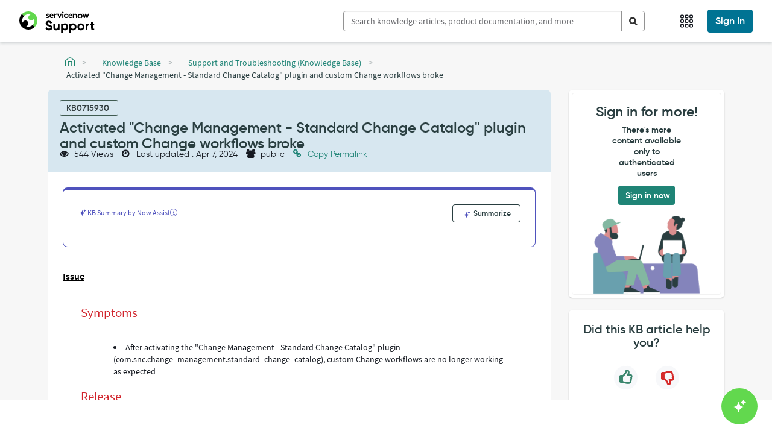

--- FILE ---
content_type: text/css;charset=UTF-8
request_url: https://support.servicenow.com/5cadcfe04768a59803112f46736d4318.spcssdbx?c=165&portal=45d6680fdb52220099f93691f0b8f5ad&theme=c0d5b6c31b5cf4107cf453d8624bcb8d
body_size: 2156
content:
.navbar-brand span {
	max-width: 25rem !important;
}
.dropdown-menu > li > a[href^="?id=user_profile"] {
	display: none;
}
.nav > li > a[href^="?id=user_profile"] {
	pointer-events: none;
}
#uiNotificationContainer {
	margin-top: 5% !important;
	z-index: 1200 !important;
}
.timeline-body p {
	white-space: pre-wrap;
}
body {
	min-height: 50rem;
	background-color: #FAFAFA;
}
body .padding-top {
	padding: 0rem !important;
}
.timeline {
	max-height: 150vh !important;
}
div .fill-section {
	position: inherit !important;
}
section.page {
	height: auto !important;
}
a:focus {
	outline: 0rem;
}
.gs-ui-component {
	--neutral-0: #FFFFFF;
	--neutral-1: #f5f6f7;
	--primary-0: #BDDBE3;
	--primary-1: #007393;
	--primary-3: #032D42;
	--link-hover-color: #025470;
	--link-active-color: #032D42;
	--link-visited-color: #7057C7;
	--link-focus-border-color: #3EAA2B;
	--tab-selected: #BDDBE3;
	--tab-hover: #F5F6F7;
	--icon-color: #10171B;
	--text-primary: #1d1d1d;
	--text-secondary: #222e34;
	--text-tertiary: #36444b;
	--text-link-2: #1D856D;
	--text-primary-font-family: Gilroy;
	--text-secondary-font-family: SourceSansPro;
	--text-tertiary-font-family: Lato;
	--border-primary: #849196;
	--border-secondary: #a9b2b7;
	--border-tertiary: #cfd5d7;
	--border-radius-lg: 1.2rem;
	--border-radius-md: .8rem;
	--border-radius-sm: .4rem;
	--box-shadow: 0rem .2rem .4rem rgba(96, 110, 116, .25);
	--drop-shadow-xs: 0rem .1rem .2rem rgba(96, 110, 116, .25);
	--drop-shadow-sm: 0rem .2rem .4rem rgba(96, 110, 116, .25);
	--drop-shadow-md: 0rem .4rem .8rem rgba(96, 110, 116, .25);
	--drop-shadow-lg: 0rem .8rem 1.2rem rgba(96, 110, 116, .25);
	--outline: .3rem solid #3EAA2B;
}
.h1-header {
	height: 4rem;
	line-height: 4.4rem;
	display: inline-flex;
	margin: 0rem;
	font-size: 4rem;
	font-weight: 700;
	font-style: normal;
	font-family: Gilroy;
	vertical-align: middle;
	align-content: center;
	align-items: center;
	color: #293E40;
}
.h3-header {
	height: 3.2rem;
	line-height: 2.8rem;
	display: inline-flex;
	margin: 0rem;
	font-size: 2.4rem;
	font-weight: 700;
	font-style: normal;
	font-family: Gilroy;
	vertical-align: middle;
	align-content: center;
	align-items: center;
	color: #1D1D1D;
}
.h4-header {
	height: 2.4rem;
	line-height: 2.4rem;
	margin: 0rem;
	font-size: 2rem;
	font-weight: 700;
	font-style: normal;
	font-family: Gilroy;
	vertical-align: middle;
	align-content: center;
	align-self: stretch;
	align-items: center;
	color: #1D1D1D;
	flex: none;
	order: 0;
	align-self: stretch;
	flex-grow: 0;
}
.h5-header {
	height: 2.4rem;
	line-height: 2.4rem;
	margin: 0rem;
	font-size: 1.6rem;
	font-weight: 700;
	font-style: normal;
	font-family: Gilroy;
	vertical-align: middle;
	align-content: center;
	align-self: stretch;
	align-items: center;
	color: #1D1D1D;
	flex: none;
	order: 0;
	align-self: stretch;
	flex-grow: 0;
}
.tab-horizontal-item-text {
	line-height: 1.9rem;
	height: 1.9rem;
	width: auto;
	font-family: Gilroy;
	font-style: normal;
	font-size: 1.6rem;
	font-weight: 700;
	vertical-align: middle;
	color: #1d1d1d;
	order: 1;
}
.tab-horizontal-selected {
	width: 100%;
	height: 4.4rem;
	box-sizing: border-box;
	display: flex;
	flex-direction: row;
	align-items: center;
	border-bottom: .4rem solid #007393 !important;
}
.tab-horizontal {
	width: 100%;
	height: 4.4rem;
	box-sizing: border-box;
	display: flex;
	flex-direction: row;
	align-items: center;
	border-bottom: .4rem solid #BDDBE3;
	white-space: nowrap;
	padding-right: 1.2rem;
	padding-left: 1.2rem;
}
.dropdown-customized-menu {
	cursor: default;
	position: absolute;
	width: 21.2rem;
	background: #FFFFFF;
	border-radius: .4rem;
	padding: 1.6rem 0rem;
	border: .1rem solid #CFD5D7;
	left: auto;
	box-shadow: 0rem .2rem .4rem 0rem #666666;
	top: 12.2rem;
	margin-left: -15.5rem;
}
@media only screen and (min-width: 415px) {
	.dropdown-customized-menu {
		cursor: default;
		position: absolute;
		width: 21.2rem;
		background: #FFFFFF;
		border-radius: .4rem;
		padding: 1.6rem 0rem;
		border: .1rem solid #CFD5D7;
		left: auto;
		box-shadow: 0rem .2rem .4rem 0rem #666666;
		top: 13.8rem;
		margin-left: -15.5rem;
	}
}
.dropdown-menu-item {
	width: 16.8rem;
	height: 2.8rem;
	font-family: "Lato";
	font-style: normal;
	font-weight: 400;
	font-size: 1.6rem;
	line-height: 2.8rem;
	color: #1D1D1D;
	padding-left: 2.8rem;
	padding-right: 1.6rem;
}
@media only screen and (max-width: 414px) {
	.dropdown-customized-menu-text {
		align-items: center;
		text-overflow: ellipsis;
		white-space: nowrap;
		max-width: 9rem;
		overflow: hidden;
		display: inline-block;
	}
}
@media only screen and (min-width: 415px) {
	.dropdown-customized-menu-text {
		display: inline-flex;
	}
}
.h3-image-header {
	width: 100%;
	min-height: 3.2rem;
	max-height: 3.2rem;
	display: flex;
}
.h3-image-header .h3-image {
	height: 3.2rem;
	width: 3.2rem;
	float: left;
	margin: 0rem;
	padding: 0rem;
	display: inline-flex;
	align-content: center;
	align-items: center;
	vertical-align: middle;
}
.h3-image-header .h3-header-text {
	height: 3.2rem;
	line-height: 2.8rem;
	margin: 0rem 0rem 0rem 1.2rem;
	display: inline-flex;
	font-size: 2.4rem;
	font-weight: 700;
	font-style: normal;
	font-family: Gilroy;
	vertical-align: middle;
	align-content: center;
	align-items: center;
	color: #1D1D1D;
}
@media only screen and (max-width: 415px) {
	.h3-image-header {
		width: 100%;
		min-height: 3.2rem;
		max-height: 3.2rem;
		display: inline-block;
	}
	.h3-image-header .h3-image {
		height: 3.2rem;
		width: 3.2rem;
		float: left;
		margin: 0rem;
		padding: 0rem;
		display: inline-flex;
		align-content: center;
		align-items: center;
		vertical-align: middle;
	}
	.h3-image-header .h3-header-text {
		height: 3.2rem;
		line-height: 2.8rem;
		margin: 0rem 0rem 0rem 1.2rem;
		display: inline-flex;
		font-size: 2rem;
		font-weight: 700;
		font-style: normal;
		font-family: Gilroy;
		vertical-align: middle;
		align-content: center;
		align-items: center;
		color: #1D1D1D;
	}
}
.tab-vertical {
	height: 4.4rem;
	box-sizing: border-box;
	display: flex;
	flex-direction: row;
	align-items: center;
	padding: .3rem 0rem .3rem 1.6rem;
	border-right: .4rem solid #BDDBE3;
	border-radius: .4rem 0rem 0rem .4rem;
}
.tab-vertical:hover {
	height: 4.4rem;
	box-sizing: border-box;
	display: flex;
	flex-direction: row;
	align-items: center;
	padding: .3rem 0rem .3rem 1.6rem;
	background-color: #F5F6F7;
}
.tab-vertical:focus:focus-visible {
	outline: .3rem solid #3EAA2B !important;
	border-radius: .4rem;
}
.tab-vertical:active {
	height: 4.4rem;
	padding: .3rem 0rem .3rem 1.6rem;
	box-sizing: border-box;
	display: flex;
	flex-direction: row;
	align-items: center;
	background-color: #BDDBE3;
}
.tab-vertical-selected {
	height: 4.4rem;
	box-sizing: border-box;
	display: flex;
	flex-direction: row;
	align-items: center;
	padding: .3rem 0rem .3rem 1.6rem;
	background-color: #BDDBE3;
	border-right: .4rem solid #007393;
	border-radius: .4rem 0rem 0rem .4rem;
}
.tab-vertical-item-icon-light {
	width: 1.6rem;
	height: 1.6rem;
	line-height: 100%;
	display: flex;
	flex-direction: column;
	justify-content: center;
	align-items: center;
	align-self: center;
	vertical-align: middle;
	font-style: normal;
	font-size: 1.6rem;
	font-weight: 300;
	padding: 0rem;
	order: 0;
	color: #10171B;
	margin: 0rem .8rem 0rem 0rem;
}
.tab-vertical-item-icon-dark {
	width: 1.6rem;
	height: 1.6rem;
	line-height: 100%;
	display: flex;
	flex-direction: column;
	justify-content: center;
	align-items: center;
	align-self: center;
	vertical-align: middle;
	font-style: normal;
	font-size: 1.6rem;
	font-weight: 900;
	padding: 0rem;
	order: 0;
	color: #10171B;
	margin: 0rem .8rem 0rem 0rem;
}
.tab-vertical-item-text {
	line-height: 1.9rem;
	height: max-content;
	width: auto;
	display: inline-flex;
	font-family: Gilroy;
	font-style: normal;
	font-size: 1.6rem;
	font-weight: 700;
	vertical-align: middle;
	color: #1d1d1d;
	order: 1;
	text-align: start;
}
.tab-vertical-item-right-icon {
	width: 1.6rem;
	height: 1.6rem;
	line-height: 100%;
	display: inline;
	flex-direction: column;
	justify-content: center;
	align-items: center;
	align-self: center;
	vertical-align: middle;
	font-style: normal;
	font-weight: 300;
	font-size: 1.6rem;
	padding: 0rem;
	order: 2;
	color: #3D4A50;
	margin-left: 1.6rem;
	margin-right: .4rem;
}
.right-pane-modular-section-item-text {
	height: 2.8rem;
	line-height: 2.8rem;
	font-family: Lato;
	font-weight: 400;
	font-size: 1.6rem;
	color: #007B9D;
	padding-left: 1.2rem;
}
.navigation-text-link {
	height: auto;
	margin-bottom: .8rem;
	display: flex;
	flex-direction: row;
	align-items: baseline;
	flex: none;
	order: 0;
	align-self: stretch;
	flex-grow: 0;
	padding: 0rem;
	position: relative;
}
.navigation-text-link:focus-within a:focus-visible {
	outline: .3rem solid #3EAA2B !important;
	border-radius: .4rem;
}
.navigation-text-link-icon {
	min-width: 1.6rem;
	max-width: 1.6rem;
	min-height: 1.6rem;
	max-height: 1.6rem;
	line-height: 100%;
	display: flex;
	flex-direction: column;
	justify-content: center;
	align-items: center;
	margin: .6rem .8rem .6rem 0rem;
	align-content: center;
	align-items: center;
	align-self: flex-start;
	vertical-align: middle;
	color: #10171B;
}
.navigation-text-link-label {
	height: auto;
	line-height: 2.8rem;
	position: relative;
	display: flex;
	flex-direction: row;
	flex: none;
	order: 1;
	flex-grow: 1;
	font-family: Lato;
	font-style: normal;
	font-weight: 400;
	font-size: 1.6rem;
	align-items: baseline;
	word-break: break-word;
	letter-spacing: 0;
	cursor: pointer;
	padding: 0rem;
	color: #1f8476;
	text-align: left;
}
.navigation-text-link-label:hover {
	color: #025470;
}
.navigation-text-link-label:active {
	color: #032D42;
}
.navigation-text-link-external-icon {
	min-width: 1.6rem;
	max-width: 1.6rem;
	min-height: 1.6rem;
	max-height: 1.6rem;
	line-height: 100%;
	display: inline;
	flex-direction: column;
	justify-content: center;
	align-items: center;
	flex: none;
	order: 2;
	flex-grow: 0;
	padding: 0rem;
	color: #3D4A50;
	margin: .6rem 0rem .6rem .8rem;
}
.btn-default-md-tertiary {
	width: inherit;
	height: 4rem;
	display: flex;
	flex-direction: row;
	justify-content: center;
	align-items: center;
	padding: 1rem 1.6rem 1.1rem 1.6rem;
	gap: .8rem;
	border-radius: .4rem;
	flex: none;
	order: 3;
	align-self: stretch;
	flex-grow: 0;
}
.btn-default-md-tertiary:hover, .btn-default-md-tertiary:active {
	background: #e4e6e8 !important;
}
.btn-default-md-tertiary:focus:focus-visible {
	outline: .3rem solid #3EAA2B !important;
}
.btn-default-md-tertiary-label {
	width: auto;
	line-height: 1.9rem;
	font-family: Gilroy;
	font-style: normal;
	font-weight: 700;
	font-size: 1.6rem;
	text-decoration-line: underline;
	color: #1D856D;
	flex: none;
	order: 1;
	flex-grow: 0;
}
.btn-default-md-tertiary-label:hover {
	color: #032D42;
}
.btn-default-md-tertiary-right-icon {
	width: 1.6rem;
	height: 1.6rem;
	line-height: 100%;
	display: inline-flex;
	flex-direction: column;
	justify-content: center;
	align-items: center;
	font-weight: 400;
	font-size: 1.6rem;
	font-style: normal;
	text-align: center;
	text-decoration-line: none;
	padding: 0rem;
	margin-left: .8rem;
	color: #1D856D;
	flex: none;
	order: 2;
	flex-grow: 0;
}
.btn-default-md-tertiary-right-icon:hover {
	color: #032D42;
	text-decoration-line: none;
}

--- FILE ---
content_type: text/javascript;charset=UTF-8
request_url: https://support.servicenow.com/uxasset/externals/@devsnc/library-intent-channel/index.jsdbx?sysparm_use_cache_buster=true&uxpcb=1764389564028
body_size: 6517
content:
import {servicenowUiCore as t} from"/uxasset/externals/@servicenow/ui-mega/index.jsdbx?sysparm_use_cache_buster=true&uxpcb=1764389564028";
/*__ESM_BODY_START__*/
var e={551:t=>{function e(){return t.exports=e=Object.assign?Object.assign.bind():function(t){for(var e=1;e<arguments.length;e++){var n=arguments[e];for(var o in n)({}).hasOwnProperty.call(n,o)&&(t[o]=n[o])}return t},t.exports.__esModule=!0,t.exports.default=t.exports,e.apply(null,arguments)}t.exports=e,t.exports.__esModule=!0,t.exports.default=t.exports},562:t=>{t.exports=function(t,e){if(null==t)return{};var n={};for(var o in t)if({}.hasOwnProperty.call(t,o)){if(e.includes(o))continue;n[o]=t[o]}return n},t.exports.__esModule=!0,t.exports.default=t.exports}},n={};function o(t){var r=n[t];if(void 0!==r)return r.exports;var a=n[t]={exports:{}};return e[t](a,a.exports,o),a.exports}o.n=t=>{var e=t&&t.__esModule?()=>t.default:()=>t;return o.d(e,{a:e}),e},o.d=(t,e)=>{for(var n in e)o.o(e,n)&&!o.o(t,n)&&Object.defineProperty(t,n,{enumerable:!0,get:e[n]})},o.o=(t,e)=>Object.prototype.hasOwnProperty.call(t,e);var r={};(()=>{o.d(r,{bN:()=>ie,dV:()=>B,Db:()=>St,qH:()=>h,kY:()=>le,t3:()=>Tt,_b:()=>T,Xk:()=>Vt,uP:()=>Kt,S$:()=>Jt,N5:()=>ae,J0:()=>At,Gi:()=>Yt,M$:()=>wt,Yo:()=>Ct,_z:()=>Gt,LJ:()=>Ot,zn:()=>vt,bE:()=>yt,wg:()=>Ft,M1:()=>pt,ZD:()=>Nt,Hz:()=>ft,m1:()=>gt,dt:()=>mt});var e=o(551),n=o.n(e),a=o(562),s=o.n(a);const i="uxfIntentLibrary",l=(()=>{try{var t;return(t=window.top)[i]||(t[i]={})}catch(t){var e;return(e=window)[i]||(e[i]={})}})(),d="generators";l[d]||(l[d]={});const c=()=>{const t=Object.values(l[d]);if(0!==t.length)return Object.values(t).find((t=>t.isDefault));console.warn("No registered generators found.")},E=t=>t?l[d][t]:(console.warn("No generator ID provided to getGeneratorById(); falling back to default generator."),c()),T={INTENT_RECEIVED:"LIBRARY-INTENT-CHANNEL#INTENT_RECEIVED",UPDATE_CONTEXT:"LIBRARY-INTENT-CHANNEL#UPDATE_CONTEXT",CONTEXT_RECEIVED:"LIBRARY-INTENT-CHANNEL#CONTEXT_RECEIVED",REGISTER_TRANSLATOR:"LIBRARY-INTENT-CHANNEL#REGISTER_TRANSLATOR",REMOVE_TRANSLATOR:"LIBRARY-INTENT-CHANNEL#REMOVE_TRANSLATOR",SEND_INTENT:"LIBRARY-INTENT-CHANNEL#SEND_INTENT",SEND_INTENT_BY_TRANSLATOR_CONTEXT_ID:"LIBRARY-INTENT-CHANNEL#SEND_INTENT_BY_TRANSLATOR_CONTEXT_ID",SET_ACTIVE_CONTEXT:"LIBRARY-INTENT-CHANNEL#SET_ACTIVE_CONTEXT",UNSET_ACTIVE_CONTEXT:"LIBRARY-INTENT-CHANNEL#UNSET_ACTIVE_CONTEXT",SEND_INTENT_FEEDBACK:"LIBRARY-INTENT-CHANNEL#SEND_INTENT_FEEDBACK",CREATE_CONVERSATION_WITH_SKILL:"LIBRARY-INTENT-CHANNEL#CREATE_CONVERSATION_WITH_SKILL",SEND_SYSTEM_MESSAGE:"LIBRARY-INTENT-CHANNEL#SEND_SYSTEM_MESSAGE",INTENT_FEEDBACK_RECEIVED:"LIBRARY-INTENT-CHANNEL#INTENT_FEEDBACK_RECEIVED",CONVERSATION_WITH_SKILL_REQUESTED:"LIBRARY-INTENT-CHANNEL#CONVERSATION_WITH_SKILL_REQUESTED",SYSTEM_MESSAGE_RECEIVED:"LIBRARY-INTENT-CHANNEL#SYSTEM_MESSAGE_RECEIVED",BROADCAST_TOPIC_REQUESTED:"LIBRARY-INTENT-CHANNEL#BROADCAST_TOPIC_REQUESTED",BROADCAST_TOPIC_RECEIVED:"LIBRARY-INTENT-CHANNEL#BROADCAST_TOPIC_RECEIVED",SUBSCRIBE_TO_TOPIC:"LIBRARY-INTENT-CHANNEL#SUBSCRIBE_TO_TOPIC",UNSUBSCRIBE_FROM_TOPIC:"LIBRARY-INTENT-CHANNEL#UNSUBSCRIBE_FROM_TOPIC"},I="sn_library_intent.send_intent",u="sn_library_intent.update_context",p="sn_library_intent.active_translator",N="sn_library_intent.send_intent_feedback",g="sn_library_intent.request_conversation_with_skill",f="sn_library_intent.send_system_message",S="sendIntent",_="sendContext",C="sendSystemMessage",R="sendIntentFeedback",A="requestConversationWithSkill",h={LEGACY:1,V2:2},v={TRANSLATOR:"translator",GENERATOR:"generator"},y="__LIBRARY_INTENT_CHANNEL__mediatorRegistry",m="mediatorKey",O="mediatorHandler";function w(t,e,n){(function(t,e){if(e.has(t))throw new TypeError("Cannot initialize the same private elements twice on an object")})(t,e),e.set(t,n)}function b(t,e){return t.get(function(t,e,n){if("function"==typeof t?t===e:t.has(e))return arguments.length<3?e:n;throw new TypeError("Private element is not present on this object")}(t,e))}let L=null;var D=new WeakMap;class M{constructor(){w(this,D,{[m]:null,[O]:null})}static getInstance(){const t=function(){let t=arguments.length>0&&void 0!==arguments[0]?arguments[0]:window;try{const e=t.top;return e[y],e}catch{return t.self}}();var e;L||(L=t[e=y]||(t[e]=new M));return L}get mediatorKey(){return b(D,this)[m]}get mediatorHandler(){return b(D,this)[O]}hasMediator(){return!!this.mediatorKey}setMediator(t,e){if(this.hasMediator())throw new Error("Another mediator is already registered");if(!t)throw new Error("Mediator key is required");if("function"!=typeof e)throw new Error("Mediator handler must be a function");if(window.self!==window.top)throw new Error("Mediators can only be registered in window.top");"AsyncFunction"===e.constructor.name&&console.warn("Mediator handler should be synchronous"),b(D,this)[m]=t,b(D,this)[O]=e}unsetMediator(t){if(this.mediatorKey!==t)throw new Error("Mediator is not registered");b(D,this)[m]=null,b(D,this)[O]=null}invoke(t,e){var n;return this.hasMediator()&&null!==(n=this.mediatorHandler(t,e))&&void 0!==n?n:e}}n()({},!1);class B{static isContinue(t){return!B.isTerminate(t)}static isTerminate(t){return"terminate"===(null==t?void 0:t.handlerAction)}static continue(t){return{handlerAction:"continue",meta:t}}static terminate(){return{handlerAction:"terminate"}}}class x{static isContinue(t){return"object"==typeof t}static isTerminate(t){return!x.isContinue(t)}static continue(){return{meta:arguments.length>0&&void 0!==arguments[0]?arguments[0]:{}}}static terminate(){}}const P=t=>(e,o,r)=>{let a=n()({},r);for(const r of t){const t=r[e];if(!t)throw new Error(`MessageProcessor::No handler found for type: ${e}`);const s=t(n()({},o),a);if(!x.isContinue(s))break;a=n()({},a,null==s?void 0:s.meta)}};function k(t){return(e,n)=>{const o=M.getInstance().invoke(t,e,n);return B.isTerminate(o)?x.terminate():x.continue(null==o?void 0:o.meta)}}const H={[_]:k(_),[C]:k(C),[R]:k(R),[A]:k(A)},{CONTEXT_RECEIVED:V,SYSTEM_MESSAGE_RECEIVED:Y,INTENT_FEEDBACK_RECEIVED:G,CONVERSATION_WITH_SKILL_REQUESTED:F}=T,U=t=>!!t,$={[_](t,e){const{translatorId:n,context:o,generator:r}=t,{activeTranslatorId:a,applyActiveTranslatorCheck:s=!0}=e;if(!s||a===n)return U(r)?void r.dispatch(V,{context:o,translatorId:n}):x.continue()},[C](t,e){const{translatorId:n,generator:o,message:r}=t,{activeTranslatorId:a,applyActiveTranslatorCheck:s=!0}=e;if(!s||n===a)return U(o)?void o.dispatch(Y,{message:r,translatorId:n}):x.continue()},[R](t){const{translatorId:e,generator:n,originalIntent:o,status:r,message:a}=t;if(!U(n))return x.continue();n.dispatch(G,{originalIntent:o,status:r,message:a,translatorId:e})},[A](t,e){const{translatorId:n,generator:o,skillId:r,params:a}=t,{activeTranslatorId:s,applyActiveTranslatorCheck:i=!0}=e;if(!i||n===s)return U(o)?void o.dispatch(F,{skillId:r,translatorId:n,params:a}):x.continue()}},q={[_](t,e){const{translatorId:n,context:o}=t,{fromSessionStorage:r}=e;r||sessionStorage.setItem(u,JSON.stringify({translatorId:n,context:o,meta:e}))},[C](t,e){const{translatorId:n,message:o}=t,{fromSessionStorage:r}=e;r||sessionStorage.setItem(f,JSON.stringify({translatorId:n,message:o,meta:e}))},[R](t,e){const{translatorId:n,originalIntent:o,status:r,message:a}=t,{fromSessionStorage:s}=e;if(s)return;const i=ct(N,{translatorId:n,originalIntent:o,status:r,message:a,meta:e});sessionStorage.setItem(N,i)},[A](t,e){const{translatorId:n,skillId:o,params:r}=t,{fromSessionStorage:a}=e;a||sessionStorage.setItem(g,JSON.stringify({translatorId:n,skillId:o,params:r,meta:e}))}},K="translators";l[K]||(l[K]={});const X=t=>l[K][t],j=()=>l[K],W=(t,e)=>{l[K][t]=e};null!=l&&l.generatorChain||(l.generatorChain=(t=>{const e=P([H,$,q]);return{processSendContext(o,r,a,s){var i,l;let d=arguments.length>4&&void 0!==arguments[4]?arguments[4]:{};const c=null!==(i=null!=s?s:null===(l=t[o])||void 0===l?void 0:l.context)&&void 0!==i?i:null;e(_,{translatorId:o,context:c,generator:r,translators:t},n()({},d,{activeTranslatorId:a}))},processSendSystemMessage(t,o,r,a){let s=arguments.length>4&&void 0!==arguments[4]?arguments[4]:{};e(C,{translatorId:t,generator:o,message:r},n()({},s,{activeTranslatorId:a}))},processSendIntentFeedback(t,o,r,a,s){let i=arguments.length>5&&void 0!==arguments[5]?arguments[5]:{};e(R,{translatorId:t,generator:o,originalIntent:r,status:a,message:s},n()({},i))},processRequestConversationWithSkill(t,o,r,a,s){let i=arguments.length>5&&void 0!==arguments[5]?arguments[5]:{};e(A,{translatorId:t,generator:o,skillId:r,params:a},n()({},i,{activeTranslatorId:s}))}}})(j()));const{generatorChain:J}=l,z={[S]:k(S)},{INTENT_RECEIVED:Q}=T,Z={[S](t,e){const{translatorId:o,intentPayload:r,translators:a,generatorForFeedback:s}=t,{activeTranslatorId:i,applyActiveTranslatorCheck:l=!0}=e;if(!((t,e)=>t&&e[t])(o,a))return x.continue();l&&i!==o||a[o].dispatch(Q,{intent:r},n()({},e,{generatorForFeedback:s}))}},tt={[S](t,e){const{translatorId:n,intentPayload:o}=t,{fromSessionStorage:r}=e;if(!(t=>!!t)(n))return void console.warn("Unable to send intent to translator because translatorId is undefined.");if(r)return;const a=`${I}/${n}`,s=ct(a,{translatorId:n,intentPayload:o,meta:e});sessionStorage.setItem(a,s)}};l.translatorChain||(l.translatorChain=(t=>{const e=P([z,Z,tt]);return{processSendIntent(o,r,a,s){let i=arguments.length>4&&void 0!==arguments[4]?arguments[4]:{};e(S,{translatorId:o,intentPayload:r,translators:t,generatorForFeedback:s},n()({},i,{activeTranslatorId:a}))}}})(j()));const{translatorChain:et}=l,nt=()=>sessionStorage.getItem(p),ot=()=>sessionStorage.removeItem(p),rt=t=>sessionStorage.setItem(p,t),at=["meta"],st=(t,e,o)=>{if(!E(e))return;const r=sessionStorage.getItem(t);if(r){try{let t=JSON.parse(r);Array.isArray(t)||(t=[t]),t.forEach((t=>{const{meta:e}=t,r=s()(t,at),a=n()({},e,{fromSessionStorage:!0});o(r,a)}))}catch{console.warn("sessionStorageDispatcher: Failed to parse JSON.")}sessionStorage.removeItem(t)}},it=t=>{st(u,t,((e,n)=>{J.processSendContext(e.translatorId,E(t),nt(),e.context,n)}))},lt=t=>{st(f,t,((e,n)=>{J.processSendSystemMessage(e.translatorId,E(t),e.message,nt(),n)}))},dt=t=>{st(g,t,((e,n)=>{J.processRequestConversationWithSkill(e.translatorId,E(t),e.skillId,e.params,nt(),n)}))},ct=(t,e)=>{const n=sessionStorage.getItem(t);let o=[];if(n)try{o=JSON.parse(n)}catch{o=[]}return Array.isArray(o)||(o=[o]),o.push(e),JSON.stringify(o)},Et=t=>{const{key:e}=t;if(e===u)it();else if(e===f)lt();else if(e===N)st(N,o,((t,e)=>{J.processSendIntentFeedback(t.translatorId,E(o),t.originalIntent,t.status,t.message,e)}));else if(e===g)dt();else if(null!=e&&e.startsWith(`${I}/`)){const t=e.replace(`${I}/`,"");if(t&&X(t)){try{let o=JSON.parse(sessionStorage.getItem(e));Array.isArray(o)||(o=[o]),o.forEach((e=>{const o=n()({},e.meta,{fromSessionStorage:!0});((t,e,n,o)=>{if(null==o||!o.fromSessionStorage)throw new Error("Message must be tagged as fromSessionStorage");et.processSendIntent(t,e,nt(),n,o)})(t,e.intentPayload,E(e.originatingGeneratorId),o)}))}catch{console.warn("Storage event: Skipped malformed sendIntent data")}sessionStorage.removeItem(e)}}var o};function Tt(){window.addEventListener("beforeunload",ot),window.addEventListener("storage",Et),M.getInstance()}const{BROADCAST_TOPIC_RECEIVED:It}=T;null!=l&&l.topicSubscribers||(l.topicSubscribers={generator:new Map,translator:new Map});const{topicSubscribers:ut}=l;function pt(t,e,n,o){if(!t)return void console.error("nowId is required to subscribe to a topic");if(!e||!Object.values(v).includes(e))return void console.error('targetType is required and must be either "generator" or "translator"');if(!n)return void console.error("topic is required to subscribe to a topic");if(!o||"function"!=typeof o)return void console.error("dispatch is required and must be a function");const r=ut[e];r.has(n)||r.set(n,new Map),r.get(n).set(t,o)}function Nt(t,e,n,o){n&&0!==n.length&&Array.isArray(n)?n.forEach((n=>{let{topic:r}=n;pt(t,e,r,o)})):console.error("topics is required and must be a non-empty array")}function gt(t,e,n){const o=ut[e],r=o.get(n);r&&(r.delete(t),0===r.size&&o.delete(n))}function ft(t,e){const n=ut[e];for(const[e,o]of n.entries())o.delete(t),0===o.size&&n.delete(e)}function St(t,e,n){const o=ut[t].get(e)||[];0!==o.size?o.forEach((o=>{"function"==typeof o&&o(It,{targetType:t,topic:e,data:n})})):console.warn(`No subscribers for topic: ${e}`)}const _t=(t,e,n,o)=>{J.processRequestConversationWithSkill(t,E(o),e,n,nt())},Ct=t=>{t?((t=>{t?delete l[d][t]:console.error("id param is required to delete the generator.")})(t),ft(t,v.GENERATOR)):console.error("id param is required to remove the generator.")},Rt=(t,e)=>{J.processSendContext(t,E(e),nt())},At=(t,e,o)=>{var r,a;(null==o||null===(r=o.options)||void 0===r?void 0:r.generatorVersion)===h.V2?((t,e)=>{t?e?l[d][t]=e:console.error("value param is required to register the generator."):console.error("id param is required to register the generator.")})(t,{dispatch:e}):((t,e)=>{if(t)if(e)if(void 0===c())l[d][t]=n()({},e,{isDefault:!0});else{const e=Object.entries(l[d]).find((t=>{let[,e]=t;return e.isDefault})),n=null==e?void 0:e[0];console.error(`Generator Registration Rejected - Default generator already set to "${n}". Cannot override with "${t}".Check if "${n}" was registered as the default generator intentionally, or use the generatorVersion.V2 option on your behavior to bypass default assignment.`)}else console.error("value param is required to set the default generator.");else console.error("id param is required to set the default generator.")})(t,{dispatch:e}),window!==window.top&&window.addEventListener("unload",(()=>{Ct(t)})),Rt(nt(),t),it(t),dt(t),lt(t);const s=null==o||null===(a=o.options)||void 0===a?void 0:a.subscribedTopics;s&&Nt(t,v.GENERATOR,s,e)},{INTENT_RECEIVED:ht}=T,vt=(t,e,n)=>{const o=n?E(n):c();o?et.processSendIntent(t,e,nt(),o):console.warn("No originating generator ID provided to sendIntent(), and no default generator found.")},yt=t=>{if(null==t||!t.translatorContextId)return void console.error("translatorContextId is required to send intent to a translator.");const e=j();for(const o in e){var n;if((null===(n=e[o])||void 0===n?void 0:n.translatorContextId)===t.translatorContextId)return void e[o].dispatch(ht,{intent:t.intent})}},mt=(t,e,o)=>{X(t)&&(W(t,n()({},X(t),{context:e})),Rt(t,o))},Ot=t=>{var e;nt()===t&&ot(),e=t,delete l[K][e],ft(t,v.TRANSLATOR)},wt=function(t,e){var n,o;let r=arguments.length>2&&void 0!==arguments[2]?arguments[2]:null,a=arguments.length>3?arguments[3]:void 0;window!==window.top&&window.addEventListener("unload",(()=>{Ot(t)}));const s=null!=a&&null!==(n=a.options)&&void 0!==n&&n.translatorContextId?{dispatch:e,translatorContextId:a.options.translatorContextId}:{dispatch:e};W(t,s),nt()||(rt(t),mt(t,r));const i=null==a||null===(o=a.options)||void 0===o?void 0:o.subscribedTopics;i&&Nt(t,v.TRANSLATOR,i,e)};const bt=(t=>{var e={};return o.d(e,t),e})({actionTypes:()=>{const e=t.default&&t.__esModule;return e?t.default.actionTypes:t.actionTypes||t.default&&t.default.actionTypes}}),{SUBSCRIBE_TO_TOPIC:Lt,UNSUBSCRIBE_FROM_TOPIC:Dt,BROADCAST_TOPIC_REQUESTED:Mt}=T,Bt=t=>{if(!t)throw new Error("Target type is required for pubsub action handlers");if("generator"!==t&&"translator"!==t)throw new Error('Invalid target type. Must be "generator" or "translator".');return{[Lt]:{effect(e){var n;let{host:o,action:r,dispatch:a}=e;const{nowId:s}=o;null!==(n=r.payload)&&void 0!==n&&n.topic?pt(s,t,r.payload.topic,a):console.error(`Missing 'topic' in ${Lt} action payload. nowId: ${s}`)}},[Dt]:{effect(e){var n;let{host:o,action:r}=e;const{nowId:a}=o;null!==(n=r.payload)&&void 0!==n&&n.topic?gt(a,t,r.payload.topic):console.error(`Missing 'topic' in ${Dt} action payload. nowId: ${a}`)}},[Mt]:{effect(t){var e,n;let{host:o,action:r}=t;const{nowId:a}=o;if(null!==(e=r.payload)&&void 0!==e&&e.topic)if(null!==(n=r.payload)&&void 0!==n&&n.targetType)try{var s;St(r.payload.targetType,r.payload.topic,null===(s=r.payload)||void 0===s?void 0:s.data)}catch(t){console.error(`Error broadcasting topic. nowId: ${a}`,t)}else console.error(`Missing 'targetType' in ${Mt} action payload. nowId: ${a}`);else console.error(`Missing 'topic' in ${Mt} action payload. nowId: ${a}`)},stopPropagation:!0}}},{COMPONENT_CONNECTED:xt,COMPONENT_DISCONNECTED:Pt}=bt.actionTypes,{SEND_INTENT:kt,SEND_INTENT_BY_TRANSLATOR_CONTEXT_ID:Ht}=T,Vt={name:"intentGenerator",actionHandlers:n()({},Bt(v.GENERATOR),{[xt](t){let{host:e,action:n,dispatch:o}=t;const{nowId:r}=e;At(r,o,n.payload)},[Pt](t){let{host:e}=t;const{nowId:n}=e;Ct(n)},[kt]:{effect(t){var e,n,o,r;let{host:a,action:s}=t;const{nowId:i}=a;null!==(e=s.payload)&&void 0!==e&&e.translatorId?null!==(n=s.payload)&&void 0!==n&&n.intent?vt(null===(o=s.payload)||void 0===o?void 0:o.translatorId,null===(r=s.payload)||void 0===r?void 0:r.intent,i):console.warn(`IntentGeneratorBehavior: ${kt} action is missing intent.`):console.warn(`IntentGeneratorBehavior: ${kt} action is missing translatorId.`)},stopPropagation:!0},[Ht]:{effect(t){let{action:e}=t;yt(e.payload)},stopPropagation:!0}})},Yt=(t,e)=>{M.getInstance().setMediator(t,e)},Gt=t=>{M.getInstance().unsetMediator(t)},Ft=t=>{X(t)&&(rt(t),Rt(t))},Ut=t=>{X(t)&&(t=>nt()===t&&(ot(),!0))(t)&&Rt("")},{SET_ACTIVE_CONTEXT:$t,UNSET_ACTIVE_CONTEXT:qt}=T,Kt={name:"intentMediator",actionHandlers:{[$t]:{effect(t){let{action:e}=t;Ft(e.payload.translatorId)},stopPropagation:!0},[qt]:{effect(t){let{action:e}=t;Ut(e.payload.translatorId)},stopPropagation:!0}}},{COMPONENT_DISCONNECTED:Xt}=bt.actionTypes,jt="REGISTER_MEDIATOR",Wt="UNREGISTER_MEDIATOR",Jt={name:"intentRoutingMediatorBehavior",actionHandlers:{[jt]:{effect(t){let{host:e,action:n}=t;const{mediatorHandler:o}=n.payload;if(!o)throw new Error("Mediator handler is required");Yt(e.nowId,o)},stopPropagation:!0},[Wt]:{effect(t){let{host:e}=t;Gt(e.nowId)},stopPropagation:!0},[Xt]:{effect(t){let{host:e}=t;try{Gt(e.nowId)}catch(t){}}}}},{COMPONENT_CONNECTED:zt,COMPONENT_DISCONNECTED:Qt}=bt.actionTypes,{UPDATE_CONTEXT:Zt,REGISTER_TRANSLATOR:te,REMOVE_TRANSLATOR:ee,SEND_INTENT_FEEDBACK:ne,CREATE_CONVERSATION_WITH_SKILL:oe,SEND_SYSTEM_MESSAGE:re}=T,ae={name:"intentTranslator",actionHandlers:n()({},Bt(v.TRANSLATOR),{[zt](t){var e;let{host:n,dispatch:o,action:r}=t;null!==(e=r.payload.options)&&void 0!==e&&e.disableAutomaticallyRegistering||wt(n.nowId,o,null,r.payload)},[Qt](t){let{host:e}=t;const{nowId:n}=e;Ot(n)},[Zt]:{effect(t){let{host:e,action:n}=t;const{nowId:o}=e,{payload:r}=n;mt(o,r.context,r.targetGeneratorId)},stopPropagation:!0},[te]:{effect(t){let{host:e,dispatch:n,action:o}=t;wt(e.nowId,n,o.payload.context,o.payload)},stopPropagation:!0},[ee]:{effect(t){let{host:e}=t;Ot(e.nowId)},stopPropagation:!0},[ne]:{effect(t){let{host:e,action:n}=t;const{payload:o,meta:r}=n,{originalIntent:a,status:s,message:i}=o;((t,e,n,o,r)=>{var a;r=null!==(a=r)&&void 0!==a?a:c(),J.processSendIntentFeedback(t,r,e,n,o)})(e.nowId,a,s,i,r.generatorForFeedback)},stopPropagation:!0},[oe]:{effect(t){let{host:e,action:n}=t;_t(e.nowId,n.payload.skillId,n.payload.params)},stopPropagation:!0},[re]:{effect(t){let{host:e,action:n}=t;var o,r,a;o=e.nowId,r=n.payload.message,J.processSendSystemMessage(o,E(a),r,nt())},stopPropagation:!0}})},se=t=>new Proxy({},{get(e,n){if("requestConversationWithSkill"===n)return function(){const{nowId:e}=t;if(!e)throw new Error("Unable to find translator id");for(var n=arguments.length,o=new Array(n),r=0;r<n;r++)o[r]=arguments[r];_t.apply(null,[e,...o])}}}),ie="sn_uxf.uiIntentLib";function le(t){return()=>({nowAssist:se(t)})}})();var a=r.bN,s=r.dV,i=r.Db,l=r.qH,d=r.kY,c=r.t3,E=r._b,T=r.Xk,I=r.uP,u=r.S$,p=r.N5,N=r.J0,g=r.Gi,f=r.M$,S=r.Yo,_=r._z,C=r.LJ,R=r.zn,A=r.bE,h=r.wg,v=r.M1,y=r.ZD,m=r.Hz,O=r.m1,w=r.dt;
/*__ESM_BODY_END__*/
export{a as LIBRARY_INTENT_CHANNEL_PACKAGE_NAME,s as MediatorResult,i as broadcastTopic,l as generatorVersions,d as getIntentChannelClientScriptApi,c as initializeIntentLibrary,E as intentActions,T as intentGeneratorBehavior,I as intentMediatorBehavior,u as intentRoutingMediatorBehavior,p as intentTranslatorBehavior,N as registerGenerator,g as registerMediator,f as registerTranslator,S as removeGenerator,_ as removeMediator,C as removeTranslator,R as sendIntent,A as sendIntentByTranslatorContextId,h as setActiveTranslator,v as subscribeToTopic,y as subscribeToTopics,m as unsubscribeFromAllTopics,O as unsubscribeFromTopic,w as updateContext};
//# sourceMappingURL=/uxasset/externals/@devsnc/library-intent-channel/index.min.js.map.jsdbx?sysparm_use_cache_buster=true&uxpcb=1764389564028

--- FILE ---
content_type: image/svg+xml;charset=UTF-8
request_url: https://support.servicenow.com/x_snc_common_ui.support_navigation_logo.svg
body_size: 500
content:
<svg width="32" height="32" viewBox="0 0 32 32" fill="none" xmlns="http://www.w3.org/2000/svg">
<path fill-rule="evenodd" clip-rule="evenodd" d="M23.4246 23.4246L26.9602 26.9601C24.1552 29.7651 20.2802 31.5 16 31.5C7.43959 31.5 0.5 24.5604 0.5 16C0.5 11.7197 2.2349 7.84474 5.03984 5.03979L8.57538 8.57533C6.67525 10.4755 5.5 13.1005 5.5 16C5.5 17.3024 5.73714 18.5494 6.17059 19.7003C6.74275 17.569 8.68814 16 11 16C13.7614 16 16 18.2386 16 21C16 23.3118 14.431 25.2572 12.2998 25.8294C13.4506 26.2628 14.6976 26.5 16 26.5C18.8995 26.5 21.5245 25.3247 23.4246 23.4246Z" fill="black"/>
<path fill-rule="evenodd" clip-rule="evenodd" d="M16 0.5C11.7197 0.5 7.84474 2.2349 5.03979 5.03984L8.57533 8.57538C10.4755 6.67525 13.1005 5.5 16 5.5C17.3024 5.5 18.5494 5.73714 19.7003 6.17059C17.569 6.74273 16 8.68813 16 11C16 13.7614 18.2385 16 21 16C23.3118 16 25.2572 14.431 25.8294 12.2997C26.2628 13.4505 26.5 14.6976 26.5 16C26.5 18.8995 25.3247 21.5245 23.4246 23.4246L26.9601 26.9602C29.7651 24.1552 31.5 20.2802 31.5 16C31.5 7.43959 24.5604 0.5 16 0.5Z" fill="#62D84E"/>
</svg>


--- FILE ---
content_type: text/javascript;charset=UTF-8
request_url: https://support.servicenow.com/global.redirectUnauthUserfromkbtopublick.jsdbx?c=27
body_size: 736
content:
(function() {
    try {
        var pathName = window.location.pathname;
        var search = window.location.search;
        if (pathName.startsWith('/kb') && window.NOW && window.NOW.user_id == 'guest') {
            var urlParams = new URLSearchParams(search);
            var id = urlParams.get('id');
            if (!(id === 'public_kb' || id === 'kb_article_view' || id === 'known_error_portal' || id === 'kb_home' || id === 'kb_browse' || id === 'kb_aisearch')) {
                window.location.replace('/kb?id=kb_home');
            }
        }

        if (window.parent.NOW.page_id == "ns_get_help" || window.parent.NOW.page_id == "ns_guided_support") {
            handleGetSupportRedirect();
        }
    } catch (error) {
        // fall back to default or current.
    }

    function handleGetSupportRedirect() {
        var isValidSupportLevelForGuidedSupport = isValidSupportLevelForGS();
        var allowedRoles = ["Customer Admin", "Partner Admin", "Customer", "Partner"];
        var isGuidedSupportUser = allowedRoles.indexOf(window.parent.NOW.user_role) > -1;

        if (isValidSupportLevelForGuidedSupport) {
            if (isGuidedSupportUser && window.parent.NOW.page_id == "ns_get_help") {
                window.parent.location.replace('/now?id=ns_guided_support');
            } else if (!isGuidedSupportUser && window.parent.NOW.page_id == "ns_guided_support") {
                window.parent.location.replace('/now?id=ns_get_help');
            }
        } else {
            if (window.parent.NOW.page_id == "ns_guided_support") {
                window.parent.location.replace('/now?id=ns_get_help');
            }
        }
    }

    function isValidSupportLevelForGS() {
        //The allowedSupportLevels should be based on sys property - ns.guided.support.allowed.support.level
        var allowedSupportLevels = ["100", "110", "120", "130", "90", "-1"]; //Base: 100, Advanced: 120, Guided: 110, Total: 130, Legacy: 90, Empty/None: -1
        var companySupportLevel = window.parent.NOW.support_level_value;

        if (!companySupportLevel)
            companySupportLevel = '-1'; //Empty/None: -1

        return allowedSupportLevels.indexOf(companySupportLevel) > -1;
    }
})();

--- FILE ---
content_type: image/svg+xml;charset=UTF-8
request_url: https://support.servicenow.com/x_snc_common_ui.developer_navigation_logo.svg
body_size: 540
content:
<svg width="32" height="32" viewBox="0 0 32 32" fill="none" xmlns="http://www.w3.org/2000/svg">
<g clip-path="url(#clip0_479_834)">
<path fill-rule="evenodd" clip-rule="evenodd" d="M1.23224 18.2322C0.255934 17.2559 0.255934 15.673 1.23224 14.6967L9.69671 6.23224C10.673 5.25593 12.2559 5.25593 13.2322 6.23224C14.2086 7.20855 14.2086 8.79147 13.2322 9.76778L4.76778 18.2322C3.79147 19.2086 2.20856 19.2086 1.23224 18.2322Z" fill="black"/>
<path fill-rule="evenodd" clip-rule="evenodd" d="M30.7678 18.2322C31.7441 17.2559 31.7441 15.673 30.7678 14.6967L22.3033 6.23224C21.327 5.25593 19.7441 5.25593 18.7678 6.23224C17.7914 7.20855 17.7914 8.79147 18.7678 9.76778L27.2322 18.2322C28.2085 19.2086 29.7914 19.2086 30.7678 18.2322Z" fill="#62D84E"/>
<path fill-rule="evenodd" clip-rule="evenodd" d="M1.23224 14.7678C0.255934 15.7441 0.255934 17.327 1.23224 18.3033L9.69671 26.7678C10.673 27.7441 12.2559 27.7441 13.2322 26.7678C14.2086 25.7914 14.2086 24.2085 13.2322 23.2322L4.76778 14.7678C3.79147 13.7914 2.20856 13.7914 1.23224 14.7678Z" fill="#62D84E"/>
<path fill-rule="evenodd" clip-rule="evenodd" d="M30.7678 14.7678C31.7441 15.7441 31.7441 17.327 30.7678 18.3033L22.3033 26.7678C21.327 27.7441 19.7441 27.7441 18.7678 26.7678C17.7914 25.7914 17.7914 24.2085 18.7678 23.2322L27.2322 14.7678C28.2085 13.7914 29.7914 13.7914 30.7678 14.7678Z" fill="black"/>
<circle cx="16" cy="16" r="4" fill="black"/>
</g>
<defs>
<clipPath id="clip0_479_834">
<rect width="32" height="32" fill="white"/>
</clipPath>
</defs>
</svg>
